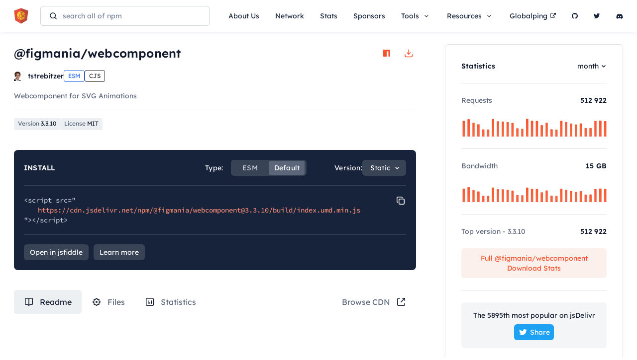

--- FILE ---
content_type: text/html; charset=utf-8
request_url: https://www.jsdelivr.com/package/npm/@figmania/webcomponent
body_size: 6711
content:
<!DOCTYPE html> <html lang="en"><head><meta charset="utf-8">  <meta class="r-meta-e" content="width=device-width, initial-scale=1" name="viewport"> <meta class="r-meta-e" name="description" content="A free, fast, and reliable CDN for @figmania/webcomponent. Webcomponent for SVG Animations"> <meta class="r-meta-e" content="jsdelivr, cdn, npm, github, js, javascript, free, open source, oss, deno, wordpress" name="keywords"> <meta class="r-meta-e" content="en_US" property="og:locale"> <meta class="r-meta-e" content="website" property="og:type"> <meta class="r-meta-e" property="og:title" content="@figmania/webcomponent CDN by jsDelivr - A CDN for npm and GitHub"> <meta class="r-meta-e" property="og:description" content="A free, fast, and reliable CDN for @figmania/webcomponent. Webcomponent for SVG Animations"> <meta class="r-meta-e" property="og:url" content="https://www.jsdelivr.com/package/npm/@figmania/webcomponent"> <meta class="r-meta-e" content="jsDelivr" property="og:site_name"> <meta class="r-meta-e" property="og:image" content="https://www.jsdelivr.com/open-graph/image/npm/@figmania/webcomponent"> <meta class="r-meta-e" property="og:image:secure_url" content="https://www.jsdelivr.com/open-graph/image/npm/@figmania/webcomponent"> <meta class="r-meta-e" content="1280" property="og:image:width"> <meta class="r-meta-e" content="640" property="og:image:height"> <meta class="r-meta-e" name="twitter:image" content="https://www.jsdelivr.com/open-graph/image/npm/@figmania/webcomponent">  <link class="r-meta-e" href="https://img.jsdelivr.com/" rel="dns-prefetch"> <link class="r-meta-e" crossorigin="anonymous" href="https://img.jsdelivr.com/" rel="preconnect"> <meta class="r-meta-e" content="summary_large_image" name="twitter:card"> <meta class="r-meta-e" name="twitter:description" content="A free, fast, and reliable CDN for @figmania/webcomponent. Webcomponent for SVG Animations"> <meta class="r-meta-e" name="twitter:title" content="@figmania/webcomponent CDN by jsDelivr - A CDN for npm and GitHub"> <meta class="r-meta-e" content="@jsdelivr" name="twitter:site"> <meta class="r-meta-e" content="@jsdelivr" name="twitter:creator"> <title class="r-meta-e">@figmania/webcomponent CDN by jsDelivr - A CDN for npm and GitHub</title> <link class="r-meta-e" type="image/x-icon" rel="icon" href="/favicon.ico"> <link class="r-meta-e" type="image/svg+xml" rel="icon" href="/icons/favicon.svg"> <link class="r-meta-e" sizes="48x48" type="image/png" rel="icon" href="/icons/favicon-48x48.png"> <link class="r-meta-e" sizes="32x32" type="image/png" rel="icon" href="/icons/favicon-32x32.png"> <link class="r-meta-e" sizes="16x16" type="image/png" rel="icon" href="/icons/favicon-16x16.png"> <link class="r-meta-e" sizes="180x180" rel="apple-touch-icon" href="/icons/apple-touch-icon.png"> <link class="r-meta-e" rel="manifest" href="/icons/site.webmanifest"> <link class="r-meta-e" color="#e64e3d" rel="mask-icon" href="/icons/safari-pinned-tab.svg"> <meta class="r-meta-e" content="jsDelivr" name="apple-mobile-web-app-title"> <meta class="r-meta-e" content="jsDelivr" name="application-name"> <meta class="r-meta-e" content="#ffffff" name="msapplication-TileColor"> <meta class="r-meta-e" name="msapplication-config" content="/icons/browserconfig.xml"> <meta class="r-meta-e" content="#ffffff" name="theme-color">  <script class="r-meta-e" type="application/ld+json">			{"@context":"https://schema.org","@type":"SoftwareSourceCode","name":"@figmania/webcomponent","description":"A free, fast, and reliable CDN for @figmania/webcomponent. Webcomponent for SVG Animations","url":"https://www.jsdelivr.com/package/npm/@figmania/webcomponent","dateCreated":"2023-02-12T10:56:57.464Z","dateModified":"2024-01-04T05:22:00.027Z","programmingLanguage":"JavaScript","maintainer":{"@type":"Person","name":"tstrebitzer"},"image":"https://gravatar.com/avatar/53ad3213f6fef19f080f8d209c107a4f"}
		</script> <!--  Static part that doesn't change after the initial render.  --> <!--  Maybe will be useful in Firefox at some point.  --> <link href="https://cdn.jsdelivr.net/" rel="dns-prefetch"> <link href="https://data.jsdelivr.com/" rel="dns-prefetch"> <link href="https://datum.jsdelivr.com/" rel="dns-prefetch"> <link crossorigin="anonymous" href="https://cdn.jsdelivr.net/" rel="preconnect"> <link crossorigin="anonymous" href="https://data.jsdelivr.com/" rel="preconnect"> <link crossorigin="anonymous" href="https://datum.jsdelivr.com/" rel="preconnect"> <link rel="stylesheet" href="/assets/d5be422e8581de6817b81cb1272895dacc4d56fe/css/app.css?v=d5be422e8581de6817b81cb1272895dacc4d56fe"> <link onload="this.media=&#39;all&#39;" media="print" href="https://cdn.jsdelivr.net/npm/font-awesome@4.7.0/css/font-awesome.min.css" rel="stylesheet"> <link type="application/xml" href="/sitemap/index.xml" rel="sitemap"> <link title="jsDelivr" type="application/opensearchdescription+xml" href="/opensearch.xml" rel="search"> <style>				@font-face {
					font-family: 'Lexend';
					font-style: normal;
					font-weight: 100 900;
					src: url(https://cdn.jsdelivr.net/fontsource/fonts/lexend:vf@latest/latin-wght-normal.woff2) format('woff2-variations');
				}

				@font-face {
					font-family: 'Source Code Pro';
					font-style: normal;
					font-weight: 200 900;
					src: url(https://cdn.jsdelivr.net/fontsource/fonts/source-code-pro:vf@latest/latin-wght-normal.woff2) format('woff2-variations');
				}

				@font-face {
					font-family: 'Inter';
					font-style: normal;
					font-weight: 100 900;
					src: url(https://cdn.jsdelivr.net/fontsource/fonts/inter:vf@latest/latin-wght-normal.woff2) format('woff2-variations');
				}
			</style> <link crossorigin="anonymous" href="https://ofcncog2cu-dsn.algolia.net/" rel="preconnect"> <link crossorigin="anonymous" href="https://data.jsdelivr.com/" rel="preconnect"></head> <body><div id="page"> <link onload="this.media=&#39;all&#39;" media="print" href="https://cdn.jsdelivr.net/npm/pace-js@1.2.4/themes/orange/pace-theme-minimal.css" rel="stylesheet"> <script src="https://cdn.jsdelivr.net/npm/pace-js@1.2.4/pace.min.js" data-pace-options="{ &quot;restartOnPushState&quot;: false, &quot;restartOnRequestAfter&quot;: false }" async></script>  <header class="c-header  "><nav class="navbar navbar-default "><div class="container-fluid container-mw"><div class="navbar-header"><a class="main-logo" href="/"><!-- 
						Looking for the logo?
						Get all versions here: https://github.com/jsdelivr/jsdelivr-media
					 --> <img title="jsDelivr" height="32" width="29" src="/assets/d5be422e8581de6817b81cb1272895dacc4d56fe/img/icons/jsdelivr_icon.svg"></a> <div class="c-search-compact "><div class="search-input-wrapper"><img height="20" width="20" src="/assets/d5be422e8581de6817b81cb1272895dacc4d56fe/img/icons/magnifier.svg"> <input class="search-input" type="text" placeholder="search all of npm" spellcheck="false" value></div> <div class="c-search-compact-overlay"></div> </div> <button class="navbar-toggle collapsed" aria-expanded="false" data-target="#main-navbar" data-toggle="collapse" type="button"><span class="sr-only">Toggle navigation</span> <span class="icon-bar"></span> <span class="icon-bar"></span> <span class="icon-bar"></span></button></div> <div class="collapse navbar-collapse" id="main-navbar"><ul class="nav navbar-nav navbar-right default-navbar-right"><li><a href="/about">About Us</a></li> <li><a href="/network">Network</a></li> <li><a href="/statistics">Stats</a></li> <li><a href="/sponsors">Sponsors</a></li> <li class="dropdown"><a class="dropdown-toggle" aria-expanded="false" aria-haspopup="true" role="button" data-toggle="dropdown">Tools <i class="fa fa-angle-down" aria-hidden="true"></i></a> <ul class="dropdown-menu"><li><a href="/tools/purge">Purge cache</a></li> <li class="divider" role="separator"></li> <li class="dropdown-header"><div>Convert from</div></li> <li><a href="/github">GitHub</a></li> <li><a href="/google">Google Hosted Libraries</a></li> <li><a href="/unpkg">unpkg</a></li> <li><a href="/skypack">Skypack</a></li> <li><a href="/esmsh">esm.sh</a></li></ul></li> <li class="dropdown"><a class="dropdown-toggle" aria-expanded="false" aria-haspopup="true" role="button" data-toggle="dropdown">Resources <i class="fa fa-angle-down" aria-hidden="true"></i></a> <ul class="dropdown-menu"><li><a class="router-ignore" href="/blog/" target="_blank">Blog <i class="fa fa-external-link" aria-hidden="true"></i></a></li> <li><a href="https://jsdelivr.us11.list-manage.com/subscribe?u=0c85fe2c9a60310df9a3d6751&amp;id=283887f736" rel="noopener noreferrer" target="_blank">Newsletter <i class="fa fa-external-link" aria-hidden="true"></i></a></li> <li><a href="/esm">esm.run</a></li> <li class="dropdown-header"><div>Documentation</div></li> <li><a href="/documentation">Open Source CDN</a></li> <li><a class="router-ignore" href="/docs/data.jsdelivr.com">Public API</a></li></ul></li> <li><a target="_blank" href="https://globalping.io">Globalping<i class="fa fa-external-link"></i></a></li> <li><a title="GitHub" href="https://github.com/jsdelivr/jsdelivr" rel="noopener noreferrer" target="_blank"><i class="fa fa-github" aria-hidden="true"></i> <span class="icon-label-mobile">GitHub</span></a></li> <li><a title="Twitter" href="https://twitter.com/jsDelivr" rel="noopener noreferrer" target="_blank"><i class="fa fa-twitter" aria-hidden="true"></i> <span class="icon-label-mobile">Twitter</span></a></li> <li><a class="router-ignore" title="Discord" href="/discord" rel="noopener noreferrer" target="_blank"><svg class="fa" style="margin-top: 1px;" title="Discord" height="14" width="14" viewBox="0 0 640 512" xmlns="http://www.w3.org/2000/svg"><path d="M524.531 69.836a1.5 1.5 0 0 0-.764-.7A485.065 485.065 0 0 0 404.081 32.03a1.816 1.816 0 0 0-1.923.91 337.461 337.461 0 0 0-14.9 30.6 447.848 447.848 0 0 0-134.426 0 309.541 309.541 0 0 0-15.135-30.6 1.89 1.89 0 0 0-1.924-.91 483.689 483.689 0 0 0-119.688 37.107 1.712 1.712 0 0 0-.788.676C39.068 183.651 18.186 294.69 28.43 404.354a2.016 2.016 0 0 0 .765 1.375 487.666 487.666 0 0 0 146.825 74.189 1.9 1.9 0 0 0 2.063-.676A348.2 348.2 0 0 0 208.12 430.4a1.86 1.86 0 0 0-1.019-2.588 321.173 321.173 0 0 1-45.868-21.853 1.885 1.885 0 0 1-.185-3.126 251.047 251.047 0 0 0 9.109-7.137 1.819 1.819 0 0 1 1.9-.256c96.229 43.917 200.41 43.917 295.5 0a1.812 1.812 0 0 1 1.924.233 234.533 234.533 0 0 0 9.132 7.16 1.884 1.884 0 0 1-.162 3.126 301.407 301.407 0 0 1-45.89 21.83 1.875 1.875 0 0 0-1 2.611 391.055 391.055 0 0 0 30.014 48.815 1.864 1.864 0 0 0 2.063.7A486.048 486.048 0 0 0 610.7 405.729a1.882 1.882 0 0 0 .765-1.352c12.264-126.783-20.532-236.912-86.934-334.541ZM222.491 337.58c-28.972 0-52.844-26.587-52.844-59.239s23.409-59.241 52.844-59.241c29.665 0 53.306 26.82 52.843 59.239 0 32.654-23.41 59.241-52.843 59.241Zm195.38 0c-28.971 0-52.843-26.587-52.843-59.239s23.409-59.241 52.843-59.241c29.667 0 53.307 26.82 52.844 59.239 0 32.654-23.177 59.241-52.844 59.241Z" fill="#17233b"></path></svg> <span class="icon-label-mobile">Discord</span></a></li></ul></div></div></nav></header> <div class="p-package page"><div class="c-slider"><div class="c-slide" style><div> <div class="c-package"><div class="page-content"><div class="page-content_top-content-wrapper"><div class="main-content"><div class="c-package-header"><div class="row"><div class="col-sm-8"><div class="package-name-wrapper"><h1>@figmania/webcomponent</h1> </div> <div class="package-info"><a class="package-owner" href="/?query=author%3A%20tstrebitzer"><img loading="lazy" height="20" width="20" src="https://gravatar.com/avatar/53ad3213f6fef19f080f8d209c107a4f"> <span>tstrebitzer</span></a> <div class="sub-info"> <span class="sub-info_package sub-info_package_esm" title="ESM">esm</span> <span class="sub-info_package sub-info_package_cjs" title="CJS">cjs</span>    </div></div></div> <div class="col-sm-4"><div class="package-buttons">  <a class="button" title="npm" rel="noopener noreferrer" target="_blank" href="https://www.npmjs.com/package/@figmania/webcomponent"><img height="20" width="20" src="/assets/d5be422e8581de6817b81cb1272895dacc4d56fe/img/icons/npm.svg" alt="@figmania/webcomponent JS library on npm" title="@figmania/webcomponent on npm"></a> <a class="button" title="Download" rel="noopener noreferrer" href="https://registry.npmjs.org/@figmania/webcomponent/-/webcomponent-.tgz"><img height="20" width="20" src="/assets/d5be422e8581de6817b81cb1272895dacc4d56fe/img/icons/download.svg" alt="Download @figmania/webcomponent JS library" title="Download @figmania/webcomponent"></a></div> </div></div> <p class="package-description">Webcomponent for SVG Animations</p> <div class="package-header-bottom"><div class="horizontal-divider-16"></div> <div class="col-xs-12"><span title="3.3.10">Version <span>3.3.10</span></span> <span title="MIT">License <span>MIT</span></span> </div></div> <div class="package-buttons-mobile"><div><img height="20" width="20" src="/assets/d5be422e8581de6817b81cb1272895dacc4d56fe/img/icons/globe.disabled.svg" alt="@figmania/webcomponent has no homepage" title="@figmania/webcomponent has no homepage"></div> <div><img height="20" width="20" src="/assets/d5be422e8581de6817b81cb1272895dacc4d56fe/img/icons/github.disabled.svg" alt="@figmania/webcomponent JS library on GitHub" title="@figmania/webcomponent on GitHub"></div> <div><a class="button" title="npm" rel="noopener noreferrer" target="_blank" href="https://www.npmjs.com/package/@figmania/webcomponent"><img height="20" width="20" src="/assets/d5be422e8581de6817b81cb1272895dacc4d56fe/img/icons/npm.svg" alt="@figmania/webcomponent JS library on npm" title="@figmania/webcomponent on npm"></a></div> <div><a class="button" title="Download" rel="noopener noreferrer" href="https://registry.npmjs.org/@figmania/webcomponent/-/webcomponent-.tgz"><img height="20" width="20" src="/assets/d5be422e8581de6817b81cb1272895dacc4d56fe/img/icons/download.svg" alt="Download @figmania/webcomponent JS library" title="Download @figmania/webcomponent"></a></div></div> </div>  <div class="c-package-install-block "><div class="package-install-wrapper"><div class="install-settings"><div>INSTALL</div>  <div class="versions-wrapper"><span>Version:</span> <div class="version-dropdown"><button class="version-dropdown_selected"><a>Static</a> <img loading="lazy" height="20" width="20" src="/assets/d5be422e8581de6817b81cb1272895dacc4d56fe/img/icons/chevron-down.white.svg"></button> <div class="version-dropdown_wrapper "><div class="version-dropdown_wrapper_filter"><img height="20" width="20" src="/assets/d5be422e8581de6817b81cb1272895dacc4d56fe/img/icons/magnifier.svg"> <input placeholder="Filter versions" value></div> <ul class="version-dropdown_wrapper_list" style><li class="version-dropdown_wrapper_list_item selected "><a>Static</a></li><li class="version-dropdown_wrapper_list_item  "><a>Latest Patch</a></li><li class="version-dropdown_wrapper_list_item  "><a>Latest Minor</a></li><li class="version-dropdown_wrapper_list_item  "><a>Latest Major</a></li></ul></div></div></div> <button class="settings-btn"><img height="24" width="24" src="/assets/d5be422e8581de6817b81cb1272895dacc4d56fe/img/icons/settings-white.svg"></button> </div> <div class="horizontal-divider-19"></div> <div class="install-script "></div> <div class="horizontal-divider-19"></div> <div class="install-esm-ctrls"><form class="jsfiddle-form" target="_blank" method="POST" action="https://jsfiddle.net/api/post/library/pure"><input type="hidden" value="esm.run @figmania/webcomponent demo" name="title"> <input type="hidden" value="// See https://www.npmjs.com/package/@figmania/webcomponent documentation.
import * as figmaniawebcomponent from &#39;https://esm.run/@figmania/webcomponent&#39;;

console.log(figmaniawebcomponent)
" name="js"> <button class="esm-ctrl" tabindex="2" type="submit">Open in jsfiddle</button></form> <a class="esm-ctrl">Learn more</a></div></div></div> <div class="package-nav"><a class="package-nav_route package-nav_route_active" id="tabRouteReadme"><img height="20" width="20" src="/assets/d5be422e8581de6817b81cb1272895dacc4d56fe/img/icons/book.svg"> <span>Readme</span></a> <a class="package-nav_route " id="tabRouteFiles" href="?tab=files"><img height="20" width="20" src="/assets/d5be422e8581de6817b81cb1272895dacc4d56fe/img/icons/settings.svg"> <span>Files</span></a> <a class="package-nav_route " id="tabRouteStats" href="?tab=stats"><img height="20" width="20" src="/assets/d5be422e8581de6817b81cb1272895dacc4d56fe/img/icons/statistics.svg"> <span>Statistics</span></a> <a class="package-nav_route" rel="noopener noreferrer" target="_blank" id="tabRouteCdn" href="https://cdn.jsdelivr.net/npm/@figmania/webcomponent/"><span>Browse CDN</span> <img height="20" width="20" src="/assets/d5be422e8581de6817b81cb1272895dacc4d56fe/img/icons/external-link.svg"></a></div> <div class="package-readme"><div class="c-html"></div></div></div> <div class="side-content"><div class="c-package-sidemenu"><div class="package-stats "><div class="block-shadow "></div> <div style="position: relative; z-index: 1;"><div class="sidemenu-title"><span>Statistics</span> <div class="c-periods-dropdown"></div></div> <div class="horizontal-divider"></div> <div class="stats-section mb-18"><span>Requests</span> <span>0</span></div> <div class="requests-chart-wrapper"><canvas id="requests-chart"></canvas></div> <div class="horizontal-divider"></div> <div class="stats-section mb-18"><span>Bandwidth</span> <span>0 </span></div> <div class="bandwidth-chart-wrapper"><canvas id="bandwidth-chart"></canvas></div> <div class="horizontal-divider"></div></div> <div class="stats-section mb-24"><!--  show package version if no data of top versions  --> <span>Top version - </span> <span>0</span></div> <a class="btn-secondary">Full @figmania/webcomponent Download Stats</a> <div class="horizontal-divider"></div> <div class="twitter-share"><div></div> <a class="btn-twitter-share mt-8" rel="noopener noreferrer" target="_blank" href="https://twitter.com/intent/tweet?text=%40figmania%2Fwebcomponent%20is%20the%20NaNth%20most%20popular%20package%20on%20%40jsDelivr%20CDN%2C%20with%200%20hits%20%3A%20undefined"><img height="20" width="20" src="/assets/d5be422e8581de6817b81cb1272895dacc4d56fe/img/icons/twitter-white.svg"> Share</a></div> </div> <div class="box-badge mt-32 mb-32"><div class="box-title">Get a badge for your package</div> <img src="https://data.jsdelivr.com/v1/package/npm/@figmania/webcomponent/badge"> <img height="20" width="20" data-clipboard-text="[![](https://data.jsdelivr.com/v1/package/npm/@figmania/webcomponent/badge)](https://www.jsdelivr.com/package/npm/@figmania/webcomponent)" src="/assets/d5be422e8581de6817b81cb1272895dacc4d56fe/img/icons/copy-btn-black.svg"> <img height="20" width="20" src="/assets/d5be422e8581de6817b81cb1272895dacc4d56fe/img/icons/alternate-btn.svg"></div></div></div></div>  </div></div></div></div> <div class="c-slide" style></div></div></div> <footer class="c-footer"><div class="wrapper"><div class="container-fluid container-mw"><div class="row block-main"><div class="col-xs-12 col-sm-6 main-left"><div class="maintain-header"><span class="text-footer-14 op-64">Maintained by</span> <a class="text-footer-14" href="/about#people">jsDelivr team and contributors</a> <br> <span class="text-footer-14 op-64">Founded by</span> <a class="text-footer-14" href="https://dakulov.com/" rel="noopener noreferrer" target="_blank">Dmitriy Akulov</a></div></div> <div class="col-xs-12 col-sm-6 main-right"><div class="main-right-container"><div class="subscribe-header"><span class="text-footer-14">Sign up to our newsletter</span></div> <form class="form-inline subscribe-content" target="_blank" method="POST" action="https://jsdelivr.us11.list-manage.com/subscribe?u=0c85fe2c9a60310df9a3d6751&amp;id=283887f736"><div class="form-group"><input class="form-control" type="email" autocomplete="email" id="new-email" placeholder="Enter your e-mail" name="MERGE0"></div> <button class="btn btn-default semi-bold" type="submit">Subscribe</button></form></div></div></div> <div class="footer-separator"></div> <div class="block-list"><div class="title-copy-bottom op-64">© jsdelivr.com, 2012 - 2025</div> <div class="row list-primary"><div class="col-sm-12"><div class="title-copy op-64">© jsdelivr.com, 2012 - 2025</div> <ul><li><a href="/about">About</a></li> <li><a href="/history">Our History</a></li> <li><a href="/sponsors">Our Sponsors</a></li> <li><a href="/oss-cdn">Custom OSS CDN</a></li> <li><a href="https://status.jsdelivr.com/">Status</a></li> <li><a href="/terms">Terms &amp; Policies</a></li> <li><a href="mailto:d@jsdelivr.com">d@jsdelivr.com</a></li></ul></div></div> <div class="row list-second"><div class="col-sm-12"><div class="title-convert op-64">Convert from:</div> <ul><li><a href="/github">GitHub</a></li> <li><a href="/google">Google Hosted Libraries</a></li> <li><a href="/unpkg">unpkg</a></li> <li><a href="/skypack">Skypack</a></li> <li><a href="/esmsh">esm.sh</a></li></ul></div></div></div> <div class="footer-separator"></div> <div class="footer-blog-links"><div class="footer-blog-links_title op-64">From our Blog</div> <div class="footer-blog-links_block"></div></div></div></div></footer></div> <script id="ractive-data" type="text/plain">		{"type":"npm","name":"webcomponent","scope":"@figmania","package":{"rev":"47-a591982ba0c868a26861f8ae03f33014","name":"@figmania/webcomponent","downloadsLast30Days":451,"downloadsRatio":0,"humanDownloadsLast30Days":"451","jsDelivrHits":493400,"popular":false,"version":"3.3.10","versions":{"2.0.1":"2023-02-12T10:56:57.464Z","2.0.2":"2023-02-12T22:24:03.522Z","2.0.3":"2023-02-13T03:21:50.397Z","2.0.4":"2023-02-13T03:58:20.440Z","2.0.5":"2023-02-13T05:04:15.731Z","2.0.6":"2023-02-13T05:07:55.679Z","2.0.7":"2023-02-13T10:02:19.618Z","2.0.8":"2023-02-15T00:48:29.435Z","2.0.9":"2023-03-02T23:27:51.362Z","2.0.10":"2023-03-03T00:20:05.384Z","2.0.11":"2023-03-03T05:02:02.742Z","2.0.12":"2023-03-03T06:04:20.933Z","2.0.13":"2023-03-03T06:22:44.146Z","2.1.0":"2023-03-03T06:53:04.662Z","2.1.1":"2023-03-04T04:55:36.121Z","2.1.2":"2023-03-04T06:33:49.800Z","2.1.3":"2023-03-04T06:47:01.064Z","2.1.4":"2023-03-04T08:36:10.986Z","2.2.0":"2023-03-05T09:29:51.366Z","2.2.1":"2023-03-05T09:49:12.888Z","2.3.1":"2023-03-05T09:57:04.318Z","2.3.2":"2023-03-05T11:13:55.083Z","2.3.3":"2023-03-05T11:34:42.412Z","2.3.4":"2023-03-05T11:48:16.642Z","2.3.5":"2023-03-06T01:25:54.751Z","2.3.6":"2023-03-12T14:48:15.459Z","2.3.7":"2023-03-13T00:46:52.756Z","2.3.8":"2023-03-25T05:22:55.546Z","2.3.9":"2023-03-25T05:57:33.467Z","2.3.10":"2023-03-25T07:58:16.064Z","2.3.11":"2023-04-03T05:31:13.534Z","2.3.12":"2023-04-03T07:39:06.410Z","2.4.0":"2023-11-15T05:33:30.778Z","3.0.0":"2023-11-25T04:48:40.849Z","3.0.1":"2023-12-01T06:23:01.874Z","3.0.2":"2023-12-01T08:25:19.078Z","3.1.0":"2023-12-04T01:38:54.225Z","3.2.0":"2023-12-12T04:33:29.891Z","3.2.1":"2023-12-12T04:41:41.308Z","3.2.3":"2023-12-12T04:47:55.415Z","3.2.4":"2023-12-12T05:02:29.999Z","3.2.5":"2023-12-12T08:35:50.583Z","3.2.7":"2023-12-12T10:19:18.125Z","3.3.2":"2023-12-13T10:57:42.649Z","3.3.3":"2023-12-18T04:34:18.958Z","3.3.4":"2023-12-27T23:56:36.596Z","3.3.5":"2023-12-28T22:01:06.933Z","3.3.6":"2023-12-30T03:27:29.134Z","3.3.7":"2023-12-31T05:42:51.565Z","3.3.8":"2024-01-02T06:16:48.181Z","3.3.9":"2024-01-04T05:20:15.675Z","3.3.10":"2024-01-04T05:22:00.027Z"},"tags":{"latest":"3.3.10"},"description":"Webcomponent for SVG Animations","dependencies":{"@figmania/anim":"^3.3.10","camelcase":"^6.2.0","decamelize":"^4.0.0","gsap":"^3.12.3"},"devDependencies":{"@types/camelcase":"^5.2.0","@types/decamelize":"^3.0.3"},"originalAuthor":{"name":"Tobias Strebitzer","email":"tobias.strebitzer@magloft.com"},"repository":null,"githubRepo":null,"gitHead":null,"readme":" ","owner":{"name":"tstrebitzer","email":"tobias.strebitzer@magloft.com","avatar":"https://gravatar.com/avatar/53ad3213f6fef19f080f8d209c107a4f","link":"https://www.npmjs.com/~tstrebitzer"},"deprecated":false,"isDeprecated":false,"deprecatedReason":null,"isSecurityHeld":false,"homepage":null,"license":"MIT","keywords":[],"computedKeywords":[],"computedMetadata":{},"created":1676199417247,"modified":1704345720233,"lastPublisher":{"name":"tstrebitzer","email":"tobias.strebitzer@magloft.com","avatar":"https://gravatar.com/avatar/53ad3213f6fef19f080f8d209c107a4f","link":"https://www.npmjs.com/~tstrebitzer"},"owners":[{"name":"tstrebitzer","email":"tobias.strebitzer@magloft.com","avatar":"https://gravatar.com/avatar/53ad3213f6fef19f080f8d209c107a4f","link":"https://www.npmjs.com/~tstrebitzer"}],"bin":{},"humanDependents":"0","dependents":0,"types":{"ts":"included"},"moduleTypes":["esm","cjs"],"styleTypes":["none"],"changelogFilename":null,"lastCrawl":"2024-01-04T12:15:30.625Z","_revision":1704370530626,"_searchInternal":{"alternativeNames":["figmaniawebcomponent"," figmania webcomponent","@figmania/webcomponent.js","@figmania/webcomponentjs","@figmania/webcomponent"],"popularAlternativeNames":["figmaniawebcomponent"," figmania webcomponent","@figmania/webcomponent.js","@figmania/webcomponentjs","@figmania/webcomponent"]},"_downloadsMagnitude":3,"_jsDelivrPopularity":3,"_popularName":"@figmania/webcomponent","objectID":"@figmania/webcomponent"},"description":"A free, fast, and reliable CDN for @figmania/webcomponent. Webcomponent for SVG Animations"}
	</script> <script id="ractive-shared" type="text/plain">		{"serverHost":"https://www.jsdelivr.com","assetsHost":"/assets/d5be422e8581de6817b81cb1272895dacc4d56fe","apiDocsHost":"https://data.jsdelivr.com","assetsVersion":"d5be422e8581de6817b81cb1272895dacc4d56fe"}
	</script> <script src="https://cdn.jsdelivr.net/npm/ractive@1.4.0/runtime.min.js"></script> <script src="https://cdn.jsdelivr.net/npm/ractive-route@0.3.11/ractive-route.min.js"></script> <script src="https://cdn.jsdelivr.net/npm/ractive-decorators-sortable@0.2.1/Ractive-decorators-sortable.min.js"></script> <script src="https://cdn.jsdelivr.net/npm/ractive-transitions-fly@0.3.0/dist/ractive-transitions-fly.umd.min.js"></script> <script src="https://cdn.jsdelivr.net/npm/ractive-transitions-slide@0.4.0/dist/ractive-transitions-slide.umd.min.js"></script> <script src="https://cdn.jsdelivr.net/npm/jquery@3.6.3/dist/jquery.slim.min.js"></script> <script src="https://cdn.jsdelivr.net/npm/algoliasearch@3.35.1/dist/algoliasearchLite.min.js"></script> <script src="https://cdn.jsdelivr.net/npm/bootstrap@3.3.7/dist/js/bootstrap.min.js"></script> <script src="https://cdn.jsdelivr.net/npm/clipboard@2.0.11/dist/clipboard.min.js"></script> <script src="https://cdn.jsdelivr.net/npm/input-autogrow@1.1.1/dist/input-autogrow.min.js"></script> <script src="https://cdn.jsdelivr.net/npm/autocomplete.js@0.38.1/dist/autocomplete.jquery.min.js"></script>  <script src="/assets/d5be422e8581de6817b81cb1272895dacc4d56fe/js/app.js?v=d5be422e8581de6817b81cb1272895dacc4d56fe"></script> <script src="https://datum.jsdelivr.com/js/script.js" data-domain="jsdelivr.com" defer></script></body></html>

--- FILE ---
content_type: text/css; charset=utf-8
request_url: https://cdn.jsdelivr.net/npm/pace-js@1.2.4/themes/orange/pace-theme-minimal.css
body_size: -450
content:
/* This is a compiled file, you should be editing the file in the templates directory */
.pace {
  -webkit-pointer-events: none;
  pointer-events: none;

  -webkit-user-select: none;
  -moz-user-select: none;
  user-select: none;
}

.pace-inactive {
  display: none;
}

.pace .pace-progress {
  background: #eb7a55;
  position: fixed;
  z-index: 2000;
  top: 0;
  right: 100%;
  width: 100%;
  height: 2px;
}


--- FILE ---
content_type: image/svg+xml; charset=utf-8
request_url: https://data.jsdelivr.com/v1/package/npm/@figmania/webcomponent/badge
body_size: -79
content:
<svg xmlns="http://www.w3.org/2000/svg" xmlns:xlink="http://www.w3.org/1999/xlink" width="154" height="20" role="img" aria-label="jsDelivr: 513k hits/month"><title>jsDelivr: 513k hits/month</title><g shape-rendering="crispEdges"><rect width="51" height="20" fill="#555"/><rect x="51" width="103" height="20" fill="#ff5627"/></g><g fill="#fff" text-anchor="middle" font-family="Verdana,Geneva,DejaVu Sans,sans-serif" text-rendering="geometricPrecision" font-size="110"><text x="265" y="140" transform="scale(.1)" fill="#fff" textLength="410">jsDelivr</text><text x="1015" y="140" transform="scale(.1)" fill="#fff" textLength="930">513k hits/month</text></g></svg>

--- FILE ---
content_type: image/svg+xml
request_url: https://www.jsdelivr.com/assets/d5be422e8581de6817b81cb1272895dacc4d56fe/img/icons/twitter-white.svg
body_size: -193
content:
<svg xmlns="http://www.w3.org/2000/svg" width="20" height="20" fill="none">
  <path fill="#fff" d="M18 5.42a7 7 0 0 1-1.885.477 3.1 3.1 0 0 0 1.443-1.676c-.634.347-1.337.6-2.084.735A3.42 3.42 0 0 0 13.078 4c-1.812 0-3.282 1.356-3.282 3.03q.002.355.084.69c-2.729-.127-5.147-1.334-6.766-3.166a2.85 2.85 0 0 0-.444 1.523c0 1.05.58 1.979 1.46 2.522a3.5 3.5 0 0 1-1.487-.38v.04c0 1.467 1.131 2.692 2.634 2.97a3.6 3.6 0 0 1-1.483.052c.418 1.203 1.63 2.08 3.067 2.103a6.95 6.95 0 0 1-4.077 1.297q-.398 0-.784-.042A9.86 9.86 0 0 0 7.031 16c6.04 0 9.34-4.616 9.34-8.619q0-.196-.01-.391A6.4 6.4 0 0 0 18 5.423z"/>
</svg>
